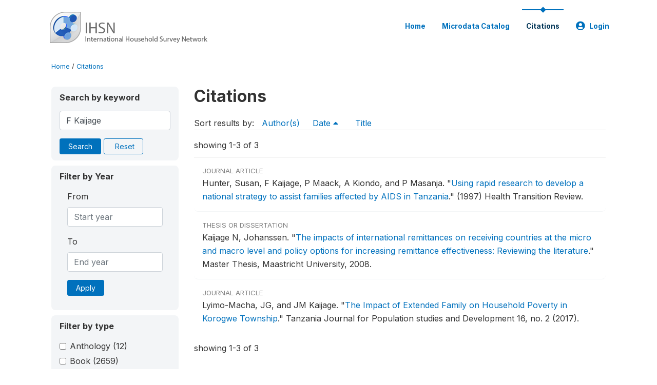

--- FILE ---
content_type: text/css
request_url: http://catalog.ihsn.org/themes/nada52/css/style.css?v2023
body_size: 8491
content:
@charset "UTF-8";

/*
* ======== VARIABLES ========
*/

@import url("https://fonts.googleapis.com/css?family=Roboto+Condensed:400,400i,700,700i&subset=cyrillic-ext,greek-ext");
@import url('https://fonts.googleapis.com/css2?family=Inter:wght@100;200;300;400;500;600;700;800;900&display=swap');
@import url('https://fonts.googleapis.com/css2?family=IBM+Plex+Mono:ital,wght@0,100;0,200;0,300;0,400;0,500;0,600;0,700;1,100;1,200;1,300;1,400;1,500;1,600;1,700&display=swap');

@import "_variables.css";

/*
 * Recolor Bootstrap
 */

.btn-primary {
    background-color: var(--color-button-primary);
    border-color: var(--color-button-primary);
}

.btn-link {
    color: var(--color-button-primary);
}

.btn-outline-primary {
    color: var(--color-button-primary);
    border-color: var(--color-button-primary);
}

.btn-outline-primary:not(:disabled):not(.disabled).active, 
.btn-outline-primary:not(:disabled):not(.disabled):active, 
.show > .btn-outline-primary.dropdown-toggle {
    color: #fff;
    background-color: var(--color-button-primary);
    border-color: var(--color-button-primary);
}

.btn-outline-primary:not(:disabled):not(.disabled).active > a, 
.show > .btn-outline-primary.dropdown-toggle > a {
    color: #fff;
}

.btn-outline-primary:hover {
    color: #fff;
    background-color: var(--color-button-primary);
    border-color: var(--color-button-primary);
}

.btn-outline-secondary {
    color: var(--color-button-primary);
    border-color: var(--color-button-primary);
}

.btn-outline-secondary:hover {
    color: #fff;
    background-color: var(--action-color--hover);
    border-color: var(--color-button-primary);
}
.btn-outline-primary:hover a,
.btn-outline-secondary:hover a{
    color: #fff;
}

.btn:not(.btn-outline-primary,
.btn-outline-secondary,
.btn-outline-success,
.btn-outline-danger,
.btn-outline-warning,
.btn-outline-info,
.btn-outline-light,
.btn-outline-dark):hover {
    opacity: var(--opacity-hover);
}
.btn.rounded {
    border-radius: 50px !important;
}
.btn.rounded-left  {
    border-top-left-radius: 50px !important;
    border-bottom-left-radius: 50px !important;
}
.btn.rounded-right  {
    border-top-right-radius: 50px !important;
    border-bottom-right-radius: 50px !important;
}
.btn.clear::before {
    font-family: 'Font Awesome 5 Free';
    font-weight: 900;
    content: "\f00d";
    margin-right: 0.5rem;
} 

.btn.clear:hover,
.btn.clear:active,
.btn.clear:focus {
    text-decoration: none;
    color: var(--action-color--hover);
}


.theme-nada-2 .btn-group-sm>.btn, 
.theme-nada-2 .btn-sm {
    padding: 0.25rem 1rem;
}
/* Hover the inputs */

.form-control:hover {
    border-color: var(--color-button-primary);
}

.badge-primary {
    background-color: var(--color-badge-primary);
}

.badge-secondary {
    background-color: var(--color-badge-secondary);
}
.badge-success {
    background-color: var(--color-badge-success);
}
.badge-danger {
    background-color: var(--color-badge-danger);
}
.badge-warning {
    background-color: var(--color-badge-warning);
}
.badge-info {
    background-color: var(--color-badge-info);
}
.badge-light {
    background-color: var(--color-badge-light);
}
.badge-dark {
    background-color: var(--color-badge-dark);
}
.badge-featured {
    /*background-color: var(--color-badge-featured);*/
    background-color: #e9ecef;
    margin-left: -10px;
    font-weight: normal;
}

.wb-badge-outline {
    background-color: #ffffff;
    color: var(--wbg-lightgray);
    border: 1px solid var(--wbg-lightgray);
}
.wb-badge-outline.badge-primary {
    color: var(--color-badge-primary);
    border-color: var(--color-badge-primary);
}
.wb-badge-outline.badge-secondary {
    color: var(--color-badge-secondary);
    border-color: var(--color-badge-secondary);
}
.wb-badge-outline.badge-success {
    color: var(--color-badge-success);
    border-color: var(--color-badge-success);
}
.wb-badge-outline.badge-danger {
    color: var(--color-badge-danger);
    border-color: var(--color-badge-danger);
}
.wb-badge-outline.badge-warning {
    color: var(--color-badge-warning);
    border-color: var(--color-badge-warning);
}
.wb-badge-outline.badge-info {
    color: var(--color-badge-info);
    border-color: var(--color-badge-info);
}
.wb-badge-outline.badge-light {
    color: var(--color-badge-dark);
    border-color: var(--color-badge-light);
}
.wb-badge-outline.badge-dark {
    color: var(--color-badge-dark);
    border-color: var(--color-badge-dark);
}
.wb-badge-outline.badge-featured {
    color: var(--color-badge-featured);
    border-color: var(--color-badge-featured);    
}



/*
 * ======== OVERALL ========
 */

body,
p {
    line-height: 1.65;
    font-size: 1rem;
    font-family: var(--font-family);
}

p {
    padding-top: .2rem;
    padding-bottom: .5rem;
    line-height: 1.75;
}

body,
p,
h1,
h2,
h3,
h4,
h5,
h6 {
    color: var(--color-main);
}

h1,
h2,
h3,
h4,
h5,
h6 {
    color: var(--color-main-dark);
    font-weight: bold;
}

a,
a.link {
    color: var(--color-link);
    transition: all .35s;
}

a h1,
a h2,
a h3,
a h4,
a h5 {
    color: var(--color-link);
}

a:hover,
a.link:hover {
    text-decoration: none;
    color: var(--color-link-hover);
}

img {
    border: var(--border-width) var(--border-color-light) solid;
    border-radius: var(--border-radius);
}

img.plain{
    border: none;
    border-radius: inherit;
}

button,
.btn {
    cursor: pointer;
}

.bg-light {
    background-color: var(--bg-color-light);
}

.site-header {
    margin-bottom: 20px;
}

.wb-label {
    color: var(--color-label) !important;
}

.wb-value {
    color: var(--color-value) !important;
}
.site-header .wb-user-bar {
    /* TODO: Take the comment out when final. #59 */
    /* background: var(--wbg-lightbluegray); */
}

.site-header .navbar-light .navbar-brand {
    display: flex;
}

.site-header .navbar-light .navbar-brand .navbar-brand--logo img {
    border: none;
}

.site-header .navbar-light .navbar-brand .navbar-brand--sitename {
    border-left: 1px solid var(--wbg-lightbluegray);
    margin-left: .8rem;
    padding-left: .8rem;
}

.site-header .navbar-light .navbar-brand .navbar-brand--sitename * {
    display: block;
}

.site-header .navbar-light .navbar-brand .navbar-brand--sitename .nada-site-title {
    margin-bottom: 0.5rem;
}

.site-header .navbar-light .navbar-nav .nav-link {
    color: var(--color-link);
}

.site-header .navbar-light .navbar-brand a.active,
.site-header .navbar-light .navbar-nav .nav-link a.active {
    color: #003456;
    border-bottom: solid 2px #003456;
}

.site-header .nada-logo {
    padding: 0px;
    margin-right: 0px;
    display: inline-block;
}

.site-header .nada-logo img {
    max-width: 165px;
    height: 50px;
}

.site-header .nada-site-title {
    font-size: 1rem;
    font-weight: bold;
}

.site-header .nada-site-subtitle {
    font-size: 0.75rem;
    color: #6c757d;
    margin-top: -10px;
}

.site-header .nada-sitename {
    border-left: solid 1px #bfbfbf;
    padding-left: 15px;
    margin-left: 10px;
    font-size: 16px;
    white-space: initial;
    display: inline-block;
}

.site-header .wb-navbar {
    padding-left: 0;
    padding-right: 0;
}

.site-header .wb-navbar-button-toggler {
    right: 0px;
}

.site-header .wb-login-link {
    z-index: 10000;
    position: relative;
}

.navbar-light .navbar-nav {
    margin-top: -.5rem;
}

/* TODO: Remove: It blocks the pulldowns 
.navbar-light .navbar-nav li.nav-item {
    overflow: hidden;
} */

.navbar-light .navbar-nav .nav-link {
    font-size: 0.85rem;
    margin-left: 1rem;
    font-weight: 700;
    transition: all 0.25s;
    border-top: solid 2px transparent;
    position: relative;
    padding-top: 20px;
    padding-bottom: 20px;
}

.navbar-light .navbar-nav .nav-link::after {
    content: "";
    display: block;
    width: 8px;
    height: 8px;
    border: 1px solid var(--color-link);
    background-color: var(--color-link);
    transform: rotate(45deg);
    position: absolute;
    top: -5px;
    left: calc(50% - 4px);
    transition: all 0.25s;
    opacity: 0;
}

.navbar-light .navbar-nav .nav-link.active::after,
.navbar-light .navbar-nav .nav-link:hover::after {
    opacity: 1;
}

.navbar-light .navbar-nav .nav-link:hover::after {
    border: 1px solid var(--color-link-hover);
    background-color: var(--color-link-hover);
}

.navbar-light .navbar-nav .nav-link.active {
    color: #003456;
    border-top: solid 2px var(--color-link);
}

.navbar-light .navbar-nav .nav-link:hover {
    color: var(--color-link-hover);
    border-top: solid 2px var(--color-link-hover);
}

.navbar-light .navbar-nav a.dropdown-item {
    color: var(--color-link);
    padding-right: 4rem;
}

.dropdown-item:focus, .dropdown-item:hover,
.navbar-light .navbar-nav a.dropdown-item:hover {
    background: none;
    color: var(--color-link-hover);
}

.dropdown-menu {
    background: #FFFFFF;
    border-radius: var(--border-radius-md);
    border-width: 0;
    box-shadow: var(--shadow-dropdown);
}

.dropdown-menu::before {
    content: '';
    width: 0; 
    height: 0; 
    border-left: .5rem solid transparent;
    border-right: .5rem solid transparent;
    border-bottom: .5rem solid #fff;
    position: absolute;
    top: -.5rem;
    left: calc(50% - .5rem);
}

.dropdown-menu.dropdown-menu-right::before {
    left: calc(80%); 
}


li.nav-item.dropdown .fa,
li.nav-item.dropdown .fas {
    margin-right: .5rem;
}

.sidebar-module {
    padding-top: 16px;
}

.sidebar-module h5 {
    font-weight: bold;
}

.sidebar-module li.nav-item a {
    font-size: 0.75rem;
    color: #333;
    display: block;
    padding: 5px 0px 5px 7px;
    transition: all .25s;
}

.sidebar-module li.nav-item a:hover,
.sidebar-module li.nav-item a.active {
    text-decoration: none;
    background-color: #f2f2f2;
}

.sidebar-module .sidebar-module-nav {
    padding: 0px;
}

.wb--full-width {
    width: 100%;
}

.wb--full-width .nav-item a {
    display: inline-block;
    padding: .5rem 0;
    margin-right: .8rem;
}

.contact-us {
    height: 44px;
    background-color: rgba(211, 211, 211, 0.23);
    padding: 10px;
    position: relative;
    border-radius: 6px;
}

.contact-us .fa.fa-envelope-o {
    display: inline-block;
    position: absolute;
    top: 0px;
    background-color: rgba(51, 51, 51, 0.09);
    left: 0px;
    height: 44px;
    padding: 14px;
}

.contact-us a {
    margin-left: 46px;
    font-size: 0.9rem;
}

.filter-by-access .form-check-label img {
    max-width: 18px;
}

.filter-by-access .form-check-label .form-check-input {
    position: absolute;
    margin-top: .45rem;
}

.sidebar-filter {
    position: relative;
}

.sidebar-filter .form-check {
    margin-bottom: .2rem;
    transition: all .15s;
}

.sidebar-filter .form-check:hover {
    opacity: .7;
}


/*.sidebar-filter span {
    color: #a8a8a8; }
    */

.sidebar-filter .form-check-input {
    position: absolute;
    margin-top: .45rem;
}

.sidebar-filter h6 {
    margin: 0;
}

.sidebar-filter h6 + div {
    margin-top: 1rem;
    margin-bottom: 0;
}

.sidebar-filter .wb-card-footer {
    margin-top: .5rem;
    font-size: .8rem;
}

.sidebar-filter .sidebar-filter-index {
    position: absolute;
    top: 20px;
    background-color: #bfbfbf;
    padding: 2px 6px;
    color: #fff;
    right: 1rem;
    font-size: .8rem;
}

.sidebar-filter .sidebar-filter-entries .items-container{
    max-height: 300px;
    overflow: scroll;
    overflow-x: auto;
    overflow-y: auto;
}

.sidebar-filter:not(:nth-child(1)) {
    margin-top: 10px;
}

.sidebar-filter-actions {
    padding: 15px;
    background-color: #f3f3f3;
}

.togglable  div.wb-filter-title {
    cursor: pointer;
    transition: all .25s;
}

.togglable div.wb-filter-title:hover {
    color: var(--color-link-hover);
}

.togglable .fa-filter:hover {
    color: var(--color-link-hover);
}

.sidebar-filter .icon-collapsed {
    display: none;
}

.sidebar-filter .collapsed .icon-collapsed {
    display: block;
}

.sidebar-filter .collapsed .icon-expanded {
    display: none;
}

.wb-sidebar-filter-collapse {
    display: none;
}

.sort-results-by {
    margin-top: 20px;
}


/*
* ======== LAYOUT COMPONENTS ========
*/

.nada-pagination {
    margin: 10px 0 40px;
    border-bottom: solid 1px lightgray;
    border-top: solid 1px lightgray;
}

.pagination-md .page-link {
    padding: .65rem 1.15rem;
}

.wb-list-row,
.citation-row,
.survey-row {
    padding-bottom: 0.8em;
    position: relative;
    transition: all .35s;
    padding: 1rem;
    border-bottom: 1px solid var(--wbg-lightbluegray);
    border-radius: var(--border-radius-md);
}

.wb-list-row:last-child,
.citation-row:last-child,
.survey-row:last-child {
    border-bottom: none;
}

.citation-row:hover{
    opacity: .8;
    background-color: var(--wbg-lightbluegray);
}

.citation-row h2,
.citation-row h3,
.survey-row h2,
.survey-row h3 {
    margin-top: 10px;
}

.citation-row .study-country,
.survey-row .study-country {
    font-weight: bold;
}

.citation-row .owner-collection,
.survey-row .owner-collection {
    font-size: 0.75rem;
}

.citation-row .survey-stats,
.survey-row .survey-stats {
    font-size: 0.8rem;
    /* opacity: .7; */
}

.citation-row .survey-stats > span,
.survey-row .survey-stats > span {
    display: inline-block;
    margin-right: .5rem;
}

/* Bootstrap Lists  */
.list-group-item,
.list-group-flush .list-group-item {
    border-color: var(--wbg-lightbluegray);
    border-radius: var(--border-radius-md);
}
.list-group-item:first-child,
.list-group-flush .list-group-item:first-child {
    border-top: none;
}

.list-group-item:last-child,
.list-group-flush .list-group-item:last-child {
    border-bottom: none;
}

.list-group-item:hover,
.list-group-flush .list-group-item:hover {
    opacity: .8;
    background-color: var(--wbg-lightbluegray);
}

.featured-study {
    border: 1px solid #FFF1D3;
    background-color: #FFFBE5;
    position: relative;
    padding: 24px 20px 20px 20px;
    overflow: hidden;
}

.featured-study .featured-study-tag {
    position: absolute;
    top: 16px;
    right: -30px;
    border-radius: 0;
    padding: 12px 28px;
    transform: rotate(45deg);
}

.featured-study .featured-study-tag-left {
    left: 0px;
    right: initial;
    border-radius: 0px 0px 4px 0px;
}

.breadcrumb-path:before {
    content: "»";
    margin: 0 6px;
}

.wb-breadcrumb {
    background: none;
    padding-left: 0;
    font-size: .8rem;
    text-transform: none;
}

.sort-results-by a {
    margin: auto 10px;
}

.active-filters-container {
    margin: 20px 0 30px;
    border-radius: 3px;
    position: relative;
}

.active-filters-container .wb-badge-close {
    padding: 10px 10px;
    margin: 2px 4px 2px 0;
    position: relative;
    padding-right: 30px;
    cursor: pointer;
    transition: opacity 0.35s;
}

.active-filters-container .wb-badge-close:hover {
    opacity: 0.75;
}

.active-filters-container .wb-badge-close .fas {
    position: absolute;
    top: 7px;
    right: 5px;
    background-color: rgba(0, 0, 0, 0.15);
    padding: 3px 4px;
    border-radius: 2px;
}

.active-filters-container .active-filters {
    background: #f3f3f3;
    overflow: auto;
    color: white;
    clear: both;
    padding: 10px;
}

.active-filters-container .active-filters .country {
    background-color: #ababab;
}

.active-filters-container .active-filters .dtype {
    background-color: #919191;
}

.active-filters-container .active-filters .years {
    background-color: #787878;
}

.active-filters-container .active-filters .sk {
    background-color: #5e5e5e;
}

ul.share-bar {
    position: absolute;
    height: 30px;
    width: auto;
    text-align: left;
    right: 15px;
    top: 11px;
    list-style: none;
}

ul.share-bar li {
    display: inline-block;
    margin-left: 1rem;
}

ul.share-bar .fa-facebook {
    color: #3b5998;
}

ul.share-bar .fa-twitter {
    color: #00b6f1;
}

ul.share-bar .fa-linkedin {
    color: #007bb6;
}

ul.share-bar .fa-google {
    color: #df4a32;
}

ul.share-bar .fa {
    transition: all .15s;
}

ul.share-bar .fa:hover {
    opacity: .7;
    transform: scale(1.1);
}


/*
* ======== OVERRIDES ========
*/

.fa.fa-refresh {
    margin-right: 5px;
}

.wb-nav-tab-space {
    margin-top: 3rem;
}

.wb-nav-tab-space .nav-item a.nav-link img {
    width: 1rem;
    margin-right: .5rem;
}

.wb-table-space {
    margin-top: 1rem;
}

.wb-table-img {
    max-width: 100%;
    height: auto;
    margin-top: .8rem;
}

.wb-table-sm {
    font-size: .75rem;
}

.wb-border-left {
    border-left: 1px solid #e8e8e8;
}

.wb-top-space {
    margin-top: 3rem;
}

.wb-top-space-sm {
    margin-top: 1rem;
}

.wb-inline-img {
    float: left;
    margin-right: 2rem;
    margin-bottom: 1rem;
}

.wb-ihsn-sidebar-filter {
    background-color: var(--wbg-lightbluegray);
    padding: .75rem 1rem;
    border-radius: var(--border-radius-md);
}

.wb-nav-link {
    font-size: .75rem;
}

.dropdown-toggle.small i.fa.fa-user-circle-o.fa-lg {
    margin-right: 6px;
}

.wb-tab-heading {
    border-top: 4px solid #0071bc;
    background-color: #f6f6f6;
}

.wb-study-statistics-box {
    background: #eaeaea;
}

.wb-text-link-uppercase {
    text-transform: uppercase;
}

.wb-btn-outline {
    border-color: #0071bc;
}

.wb-btn-outline:hover {
    border-color: #0071bc;
    background-color: #0071bc;
    color: #fff;
}

.wb-btn-outline:hover .fa {
    color: #fff;
}

.btn-outline-primary {
    color: var(--color-link);
}

.btn-outline-primary:hover .fa {
    color: #fff;
}

.wb-btn {
    border-color: #0071bc;
    background-color: #0071bc;
    color: #fff;
}

.wb-btn:hover {
    color: #fff;
}

.wb-fill {
    color: var(--color-link);
}

.wb-fill:hover {
    color: #fff;
}

.wb-question {
    cursor: pointer;
}

.wb-no-show {
    display: none;
}

.page-link {
    color: var(--color-link);
}

h1,
.h1 {
    font-size: 2.0rem
}


/*
* ======== Override theme settings from this point and on ========
*/


/* to add a border radius to an element that currently does not have, comment in the following:

.btn {
  border-radius: .25rem !important;
}

*/


/*
* ======== FOOTER ========
*/

footer {
    margin-top: 60px;
}

footer .full-row-footer-components {
    padding-top: 32px;
    padding-bottom: 16px;
    background-color: #262626;
    margin-left: 0;
    margin-right: 0;
}

footer .full-row-footer-black-components {
    padding-top: 16px;
    padding-bottom: 6px;
    background-color: #000;
    margin-left: 0;
    margin-right: 0;
}

footer .footer hr {
    border-top: 1px solid #787878;
}

footer .footer .footer-menu-item {
    margin-bottom: 2rem;
}

footer .footer .footer-menu-item ul {
    padding: 0;
    list-style: none;
}

footer .footer .footer-menu-item ul li {
    font-size: 14px;
    line-height: 22px;
    margin: 0 0 8px 0;
}

footer .footer .footer-menu-item ul li a {
    color: #fff;
}

footer .footer .footer-menu-item ul li a:hover {
    color: #fff;
    text-decoration: underline;
}

footer .footer h4,
footer .footer .footer .ombc-section .ombc-description,
footer .footer .ombc-section .footer .ombc-description,
footer .footer .footer .news-hero-section .news-hero-img-overlay .news-hero-description,
footer .footer .news-hero-section .news-hero-img-overlay .footer .news-hero-description,
footer .footer .footer .highlight_component .highlights-card .highlights-card-block h3,
footer .footer .highlight_component .highlights-card .highlights-card-block .footer h3,
footer .footer .footer .latest-v1-section h3,
footer .footer .latest-v1-section .footer h3 {
    color: #fff;
    margin: 0 0 16px 0;
    text-transform: uppercase;
}

footer .footer .footer-bottom {
    margin-top: 10px;
    padding-top: 10px;
    border-top: 1px solid #787878;
    display: block;
    width: 100%;
}

footer .footer .list-inline {
    margin-left: 0;
}

footer .footer .list-inline ul {
    padding: 0;
    list-style: none;
}

footer .footer .list-inline ul>li {
    padding: 0;
    line-height: 16px;
    margin: 0 0 8px 0;
}

footer .footer a.disclaimer {
    font-size: 12px;
    line-height: 16px;
    color: #fff;
    border-right: 1px solid #fff;
    margin-right: 8px;
    padding-right: 8px;
}

footer .footer a.disclaimer:hover {
    text-decoration: underline;
}

footer .footer a.disclaimer:last-child {
    border-right: 0 solid #d4d4d4;
    margin-right: 0;
    padding-right: 0;
}

footer .footer .footer-copy-right {
    opacity: .5;
}

footer .footer .footer-copy-right p {
    color: #fff;
}

footer .footer .footer-bottom-left ul {
    padding: 0;
    list-style: none;
}

footer .footer .footer-bottom-left ul li {
    align-self: center;
}

footer .footer .footer-bottom-left ul li a.wbg-partnership {
    font-size: 12px;
    line-height: 16px;
    color: #fff;
    font-weight: bold;
    text-transform: uppercase;
    opacity: .5;
    margin-left: 8px;
    padding-left: 8px;
}

footer .footer .footer-bottom-left ul li a.wbg-partnership:hover {
    text-decoration: underline;
}

footer .footer .wb-fraud-report {
    color: #fff;
    text-transform: uppercase;
}

footer .footer .wb-fraud-report a {
    color: #fff;
    transition: all .35s;
}

footer .footer .wb-fraud-report a:hover {
    opacity: .8;
}

footer .footer .search-submit-icon {
    position: absolute;
    right: 10px;
    top: 9px;
    height: 20px;
    border-radius: 0;
    z-index: 10000;
}

footer .footer .search-submit-icon {
    position: absolute;
    right: 10px;
    top: 9px;
    height: 20px;
    border-radius: 0;
    z-index: 10000;
}

footer .footer .footer-newsletter {
    margin-bottom: 2rem;
}

footer .footer .social-icon {
    margin-bottom: 2rem;
}

footer .footer .social-icon ul {
    display: flex;
    justify-content: space-between;
    list-style: none;
    padding: 0px;
}

footer .footer .social-icon ul li a {
    color: #ffffff;
    background-color: #0275d8;
    display: flex;
    width: 40px;
    height: 40px;
    border-radius: 100% !important;
    justify-content: center;
    align-items: center;
    transition: opacity .25s;
}

footer .footer .social-icon ul li a:hover {
    text-decoration: none;
    opacity: .5;
}


/* variable comparison */

.var-compare-container {
    font-family: 'Open Sans', sans-serif;
    margin: 0px;
    padding: 0px;
    position: relative;
}

.var-compare-container .compare-header {
    position: relative;
}

.var-compare-container .error {
    font-size: 16px;
    color: red;
    padding: 10px;
    margin: 10px;
}


/* single variable box*/

.var-compare-container .compare-box {
    border-radius: var(--border-radius-lg);
    border: 2px solid var(--wbg-lightbluegray);
    margin: .9rem;
    box-shadow: var(--shadow-card);
}

.var-compare-container .compare-box .compare-box-title {
    background-color: var(--wbg-lightbluegray);
    color: #333333;
    padding: 15px 20px;
    cursor: move;
    border-radius: var(--border-radius-lg) var(--border-radius-lg) 0 0;
}

.var-compare-container .compare-box .var-name {
    padding: .25rem 0;
    float: left;
    font-weight: normal;
    font-size: 28px;
    font: normal normal normal 1rem/1.2rem 'IBM Plex Mono';
}

.var-compare-container .compare-box .var-links {
    float: right;
    font-size: 11px
}

.var-compare-container .compare-box .var-links a {
    font-size: .8rem;
}

.var-compare-container .compare-box .var-links a::before {
    font-family: 'Font Awesome 5 Free';
    font-weight: 900;
    content: "\f00d";
    margin-right: 0.5rem;
}

.var-compare-container .compare-box .var-links  .btn-outline-primary {
    border: none;
}
.var-compare-container .compare-box-body {
    padding: 15px 25px;
    width: 400px;
}

.var-compare-container .compare-box .survey-link {
    margin-bottom: 10px;
    font-size: small;
}


/*
* ======== MEDIA QUERIES ========
*/


/* Portrait */

@media only screen and (min-device-width: 320px) and (orientation: portrait) {
    ul.footer-ul-links-centered {
        display: block;
        margin-left: auto;
        margin-right: auto;
        margin-top: 1rem;
        text-align: center;
        width: 100%;
    }
    .wb-top-space-sm {
        margin-top: .6rem;
    }
    button.navbar-toggler.navbar-toggler-right {
        z-index: 1000;
    }
    ul.navbar-nav.ml-auto {
        position: relative;
        background-color: white;
        z-index: 100;
    }
    .navbar-light .navbar-nav .nav-link.active {
        border: none;
    }
}

.col-sm-12 .share-bar {
    display: none;
}

@media (max-width: 991px) {
    .wb-logo {
        background: url("images/logo-sm.png") no-repeat 0 0;
        width: 30px;
        height: 30px;
        display: block;
        float: left;
        margin: 0 5px 5px 0;
    }
    .wb-logo img {
        display: none;
    }
}

@media (max-width: 767px) {
    h1.desktop-viewport {
        display: none;
    }
    .col-12 .breadcrumb {
        display: none;
    }
    .col-12 .share-bar {
        display: none;
    }
}

@media (min-width: 768px) {
    h1.mobile-viewport {
        display: none;
    }
}

.progress-text {
    margin-left: 5px
}

.contributing-repos h3 {
    margin-bottom: 30px;
    padding-bottom: 10px;
    border-bottom: 1px solid gainsboro;
}

.contributing-repos .collection-container .row {
    margin-bottom: 15px;
    padding-bottom: 15px;
    border-bottom: 1px solid gainsboro;
}

.content-unpublished {
    padding: 15px;
    color: white;
    background: red;
    margin-top: 15px;
    margin-bottom: 15px;
}


/* ========= MISC =========== */


/**** data access icons ****/

.icon-da-data_enclave {
    background: url('../images/custom-policy-round-32x32.svg') no-repeat 0 2px;
    width: 12px;
    height: 14px;
    display: inline-block;
    background-size: 12px;
}

.icon-da-direct {
    background: url('../images/direct-download-32.svg') no-repeat 0 2px;
    width: 12px;
    height: 14px;
    display: inline-block;
    background-size: 12px;
}

.icon-da-open {
    background: url('../images/open-data-32.svg') no-repeat 0 2px;
    width: 12px;
    height: 14px;
    display: inline-block;
    background-size: 12px;
}

.icon-da-public {
    background: url('../images/public-use-round-32x32.svg') no-repeat 0 2px;
    width: 12px;
    height: 14px;
    display: inline-block;
    background-size: 12px;
}

.icon-da-licensed {
    background: url('../images/licensed-round-32x32.svg') no-repeat 0 2px;
    width: 12px;
    height: 14px;
    display: inline-block;
    background-size: 12px;
}

.icon-da-remote {
    background: url('../images/external-round-32x32.svg') no-repeat 0 2px;
    width: 12px;
    height: 14px;
    display: inline-block;
    background-size: 12px;
}

.icon-da-data_na,
.icon-da- {
    background: url('../images/not-available-round-32x32.svg') no-repeat 0 2px;
    display: inline-block;
    background-size: 18px;
}


/* catalog listing page */

.survey-row .icon-da {
    width: 50px;
    height: 50px;
    display: inline-block;
    background-size: 48px;
}


/* catalog page - variables found toggle arrows */

.survey-row .variables-found .toggle-arrow-down {
    display: none;
}

.survey-row .expand .toggle-arrow-down {
    display: inline-block;
}

.survey-row .expand .toggle-arrow-right {
    display: none;
}

#surveys .variable-footer {
    display: none;
}

#surveys .expand .variable-footer {
    display: block;
    margin-top: 1rem;
    padding: 5px;
}

#surveys .variables-found .vsearch {
    font-size: 11px;
    color: var(--wbg-gray);
    background: var(--wbg-lightbluegray);
    display: inline-block;
    position: relative;
    border-radius: 5px;
    border: 1px solid transparent;
    margin-bottom: 1rem;
}

#surveys .expand .vsearch-result {
    background: var(--wbg-lightbluegray);
    border: 1px var(--wbg-lightbluegray) solid;
    display: block;
    border-radius: var(--border-radius-md);
    padding: .5rem;
}

#surveys .variables-found .vsearch .heading-text {
    padding: 8px 15px;
}

.toggle-arrow-bg {
    background: #ccc;
    border-radius: 0 var(--border-radius-md) var(--border-radius-md) 0;
    overflow: hidden;
}

#surveys .variables-found .vsearch .toggle-arrow {
    font-size: 17px;
    padding: 4px 15px;
    background: #ccc;
    display: inline-block;
}

.var-quick-list-scroll {
    height: 190px;
    overflow: auto;
}


/* condensed table for quick variable list */

.var-quick-list .table td,
.var-quick-list .table th {
    padding: 3px;
    font-size: 12px;
}

.table-condensed td,
.table-condensed th {
    padding: 3px;
}


/* for variable info dialogs */

.catalog-modal-dialog .modal-body {
    max-height: 400px;
    overflow-y: auto;
}

.catalog-modal-dialog .modal-body h1 {
    font-size: 22px;
}

.catalog-modal-dialog .modal-body h2 {
    font-size: 18px;
}

.catalog-modal-dialog .modal-body .var-breadcrumb {
    display: none;
}

.catalog-modal-dialog .modal-body .table td,
.catalog-modal-dialog .modal-body .table th {
    padding: 3px;
    font-size: 12px;
}


/* study info */

.xsl-title {
    font-family: 'Open Sans', sans-serif;
    font-size: 21px;
    color: #363636;
    font-weight: normal;
}

.xsl-subtitle {
    color: #363636;
    font-weight: bold;
    border-bottom: 1px solid #e8e8e8;
    padding-right: 20px;
    margin-bottom: 20px;
    padding-top: 20px;
    padding-bottom: 10px;
}

.metadata-container .field-value {
    padding-top: .2rem;
    padding-bottom: .5rem;
    line-height: 1.75;
}

.xsl-caption {
    font-family: 'Open Sans', sans-serif;
    font-weight: bold;
    /*color: #707070 ;*/
    text-transform: uppercase;
    margin-top: 15px;
}

.xsl-text.xsl-country {
    font-weight: bold;
}

.xsl-study-title .xsl-text {
    font-weight: bold;
}

.xsl-warning {
    color: #ff6c00;
    margin: 10px;
}

ul.nada-list-group {
    padding-left: 0px;
    margin-top: 20px;
}

.panel-td h2 {
    font-size: 1.3rem;
}

.panel-td h3,
.panel-td .xsl-subtitle {
    font-size: 1rem;
}

.field-caption {
    font-weight: bold;
}


/* ----------------------- */

.row-color1,
.xsl-table tr:nth-child(even) td,
.varCatgry tr:nth-child(even) td {
    background: #ffffff;
}

.row-color2,
.xsl-table tr:nth-child(odd) td,
.varCatgry tr:nth-child(odd) td {
    background: #f7f7f9;
}

.table-variable-list .row-color1:hover,
.table-variable-list .row-color2:hover {
    background-color: #464a4c6e;
}

.variables-container .pnl-active {
    background: #ced4da;
    border: 0;
    color: #333333;
    font-weight: bold;
}

.pnl-active td {
    border: 0px;
}

.pnl-active a {
    color: #333333;
}

.study-metadata .var-info-panel {
    border: 0;
    background: #f0f0f0;
    border-bottom: 1px solid #dcdcdc;
}

.var-info-panel .panel-td {
    border: 0;
    padding-bottom: 15px;
    padding-left: 20px;
    /*border-left: 2px solid #0088cc;*/
}

.var-info-panel .xsl-caption {
    color: gray;
    font-weight: normal;
}

.variable-container h2 {
    font-size: 1.2rem;
}

.variable-container h3 {
    font-size: 1.1rem;
}

.variable-container h5 {
    font-size: .9rem;
}

.variable-container .wb-variables-export{
    margin: 1rem 0;
}

.variable-container .wb-variables-export .badge{
    color: var(--success-color);
    border: 1px solid var(--success-color);
    padding: 0.55rem .75rem;
    font-size: 1.1rem;
    font-weight: normal;
}

.variable-container .wb-variables-export .badge:hover{
    color: #fff;
    background-color: var(--success-color);
}

.variable-container .sum-stat{
    font-size: .9rem;
}

.variable-container .sum-stat-value {
    font-weight: 600;
}

a.active.page-link {
    background: #0071bc;
    color: white;
}

.variables-container .icon-toggle {
    position: absolute;
    right: 20px;
    top: 8px;
    font-size: 20px;
}

.variables-container .icon-toggle .expanded_ {
    display: none;
}

.variables-container .pnl-active .icon-toggle .expanded_ {
    display: inherit;
}

.variables-container .pnl-active .icon-toggle .collapased_ {
    display: none;
}

.variables-container .var-row {
    padding: 8px;
    position: relative;
    border-bottom: 1px solid #e9ecef;
    cursor: pointer;
}

.variables-container .var-row:hover {
    background: #e9ecef;
}

.variables-container .var-row:hover a {
    color: black;
}

.variables-container .data-dictionary {
    border-top: 2px solid #0071bc;
    border-bottom: 2px solid #0071bc;
    margin-bottom: 15px;
}


/*survey resources summary*/

.study-metadata .resources h3 {
    font-weight: bold;
    padding-top: 10px;
    font-size: 12px;
}

.study-metadata .abstract {
    display: none;
    margin-bottom: 10px;
    background-color: none;
    margin-top: 10px;
}

.study-metadata .resources .alternate,
.resources .resource {
    padding: 10px;
}

.study-metadata .resources .alternate {
    background-color: #f2f2f2;
}

.study-metadata .resources .alternate:hover,
.resources .resource:hover {
    background-color: #fafafa
}

.study-metadata .resources fieldset {
    border: 0px;
    margin: 0px;
    padding: 0px;
    margin-top: 20px;
    margin-bottom: 10px;
    padding-top: 5px;
    color: #333333;
}

.study-metadata .resources fieldset legend {
    font-weight: bold;
    padding: 0;
    text-transform: capitalize;
    font-size: 15px;
}

.study-metadata .resource-info {
    cursor: pointer;
}

.study-metadata .resource-file-size {
    display: inline-block;
    width: 100px;
    text-align: left;
    color: #999999;
}

.study-metadata .tbl-resource-info {
    padding: 0px;
    margin: 0px;
    border-collapse: collapse
}

.study-metadata .resource-info {
    padding-left: 20px;
}

.study-metadata .active .resource-info {
    font-weight: bold;
    margin-bottom: 10px;
}

.study-metadata .resource .caption {
    color: #898989;
    font-size: 12px;
    font-weight: normal;
    text-align: right;
    width: 170px;
}

.study-metadata .resources .resource .icon-collapsed {
    display: none
}

.study-metadata .resources .active .icon-expand {
    display: none
}

.study-metadata .resources .active .icon-collapsed {
    display: inline-block
}

.study-metadata .study-links .link-col {
    margin-right: 10px;
}

.study-metadata-info-bar .wb-table-space td {
    border-top: 0px;
}

.study-metadata-page .dataset-links a {
    color: gray;
}

.study-metadata-page .badge-light {
    background: #f7f7f9;
    font-weight: normal;
    font-size: 12px;
}

.study-metadata-page .page-header {
    border-bottom: 1px solid gainsboro;
}

.study-metadata-page .page-header .nav-tabs {
    border-bottom: 0px;
}

.study-metadata-page .page-header .nav-tabs .active {
    background: white;
    font-weight: bold;
    border-top: 2px solid #0071bc
}

.study-metadata-page .study-metadata-body-content {
    margin-top: 15px;
}

.study-metadata-page .dataset-footer-bar {
    color: gray;
}

.study-metadata-page .collection-thumb-container img {
    width: 100%;
}

.border-top-none {
    border-top: none;
}

.switch-page-size .nada-btn {
    font-size: 12px;
    color: var(--color-link);
    vertical-align: inherit;
    cursor: pointer;
    background: #e9ecef;
    background: var(--wbg-lightbluegray);
    padding: 7px;
    border-radius: var(--border-radius-sm);
}

.error {
    color: #721c24;
    background-color: #f8d7da;
    border-color: #f5c6cb;
    position: relative;
    padding: .75rem 1.25rem;
    margin-bottom: 1rem;
    border-radius: .25rem;
}

.error p {
    margin: 0px;
    padding: 0px;
    color: #721c24;
}

.lang-container {
    font-size: smaller;
    padding-left: 15px;
}

.lang-container .lang-label {
    border-left: 1px solid gainsboro;
    padding-left: 5px;
    padding-right: 5px;
}


/*
 * Components
 */


/* Feature items */

.wb-features-list .wb-features-item a h5,
.wb-features-list .wb-features-item a .icon-x i {
    color: var(--color-link);
}

.wb-features-list .wb-features-item a p {
    line-height: 1.5;
}

.wb-features-list .wb-features-item a h5 {
    margin-bottom: 0.5rem;
}

.wb-features-list .wb-features-item a:hover p {
    opacity: var(--opacity-hover);
}

.wb-features-list .wb-features-item a:hover h5,
.wb-features-list .wb-features-item a:hover .icon-x i {
    color: var(--color-link-hover);
}

.wb-features-list .wb-features-item a:hover .icon-x i,
.wb-features-list .wb-features-item a .icon-x i:hover {
    /* background: var(--color-link-hover);
    color: white; */
}


/* Search, home */

.card.wb-search {
    background: transparent;
}

.wb-search .wb-controls-wrapper {
    filter: drop-shadow(0px 4px 16px rgba(0, 0, 0, 0.08));
    filter: drop-shadow(0px 2px 4px rgba(0, 0, 0, 0.12));
    /* filter: drop-shadow(0px 4px 16px rgba(0, 0, 0, 0.08)), drop-shadow(0px 2px 4px rgba(0, 0, 0, 0.12)); */
}
.wb-search input.form-control[type="search"] {
    border-radius: var(--border-radius-buttons);
    border-top-right-radius: 0;
    border-bottom-right-radius: 0;
    font-size: 1rem;
    min-height: 48px;
    border-right-width: 0;
    padding: 0.5rem 1.5rem;
}
.wb-search input#search-keywords.form-control[type="search"] {
    border-color: #ced4da;
}
.wb-search input#search-keywords.form-control[type="search"]:hover {
    border-color: var(--color-button-primary);
}
.wb-search #search-keywords::placeholder {
    color: #6c757d;
}
.wb-search button.wb-btn-icon {
    border-radius: 0;
    font-size: 1rem;
    min-height: 54px;
    border: 1px solid #ced4da;
    border-width: 1px 0 1px 1px 1px;
    background-color: #fff;
    border-right-width: 1px;
}

.wb-search button[type="submit"] {
    border-radius: var(--border-radius-buttons);
    border-top-left-radius: 0;
    border-bottom-left-radius: 0;
    font-size: 1rem;
    min-height: 48px;
    padding: 8px 30px;
}

/* Search, inner pages */
.search-box-container input.search-keywords {
    /* border-radius: calc((2.875rem + 2px)/2); */
    border-radius: var(--border-radius-buttons);
    border-top-right-radius: 0;
    border-bottom-right-radius: 0;
}

.input-group.search-box-container button[type="submit"],
.input-group.search-box-container>.input-group-append:last-child>.btn:not(:last-child):not(.dropdown-toggle) {
    /* border-radius: calc((2.875rem + 2px)/2); */
    border-radius: var(--border-radius-buttons);
    border-top-left-radius: 0;
    border-bottom-left-radius: 0;
}

/* Hero, home */
.wb-hero .wb-hero--visual img {
    border-radius: 20px;
    max-width: 100%;
}

.wb-hero .wb-hero--message {
    text-align: center;
}

.wb-hero .wb-hero--message h1 {
    font-size: 1.5rem;
    margin-bottom: 1rem;
}


/* Search, home */

.wb-library-search {
    
}

.home-page-search-container{
    background:#f6f6f6
}

.wb-library-search--title {
    font-size: 1.5rem;
    margin-bottom: 1rem;
    display: none;
}
/* Cards */
.card {
    /*border-radius: 1rem;
    box-shadow: 0px 2px 4px rgba(0, 0, 0, 0.1);*/
}

.card>img,
.card>a>img {
    border: 0;
    border-radius: 1rem 1rem 0 0;
}

.card p {
    line-height: 1.4rem;
}

.card .card-body p:last-of-type,
.card a p:last-of-type,
.card p:last-of-type {
    margin-bottom: 0;
}

.card.wb-card--solid {
    background-color: var(--bg-color-card-solid);
    border-color: var(--bg-color-card-solid);
    box-shadow: none;
    padding: 2rem;
}

.wb-features-item .icon-x {
    margin-bottom: 20px;
}

.wb-features-item .icon-x img {
    width: 100px;
    height: auto;
}
.wb-features-item p {
    font-size: 0.9rem;
}

/* Search variables */
/* @import url(variables.css); */

/* 
 * Compare Variables 
 */

/* Make variables header sticky */
 .wb-template-blank .site-header {
    position: fixed ;
    top: 0;
    right: 0;
    left: 0;
    background: #fff;
    z-index: 100;
  }
 
 .wb-template-blank .wb-page-body.container-fluid {
   margin-top: 250px;
 }
 
 .wb-template-blank .compare-header {
   border-top: 1px solid var(--wbg-lightbluegray);
   position: fixed;
   left: 0;
   right: 0;
   background: #fff;
   top: 71px;
   z-index: 99;
   filter: drop-shadow(0px 2px 4px rgba(0, 0, 0, 0.12));
 }

 /* TODO: Can we take the "float-left, float-right" classes out? */
.wb-template-blank .compare-header .title{ 
    float: none !important;
}

.wb-template-blank .compare-header .action-bar{
    display: flex;
    justify-content: space-between;
    margin-top: 1rem;
}

.wb-template-blank .compare-header .action-bar.float-right { 
    float: none !important;
}

.wb-template-blank .compare-header .action-bar .btn-outline-primary {
    border-radius: var(--border-radius-buttons);
    padding: .3rem .6rem;
}

.wb-template-blank .compare-header .action-bar .btn-outline-primary:hover {
    box-shadow: var(--shadow-button);
}


.wb-template-blank .compare-header .action-bar .btn i {
    margin-right: .3rem;
}

.wb-template-blank .compare-header .action-bar .btn.fullscreen  i {
    margin-left: .3rem;
    margin-right: .3rem;
}

.wb-template-blank .compare-header .action-bar .wb-actions-records .btn-outline-primary.clear {
    color: var(--danger-color);
    border-color: var(--danger-color);
}

.wb-template-blank .compare-header .action-bar .wb-actions-records .btn-outline-primary.clear:hover {
    color: #fff;
    background-color: var(--danger-color);
}

.wb-template-blank .compare-header .action-bar .wb-actions-export small {
    color: var(--wbg-lightgray);
}

.wb-template-blank .compare-header .action-bar .wb-actions-export .btn-outline-primary {
    color: var(--success-color);
    border-color: var(--success-color);
}

.wb-template-blank .compare-header .action-bar .wb-actions-export .btn-outline-primary:hover {
    color: #fff;
    background-color: var(--success-color);
}
/* Fullscreen */
body.wb-fullscreen .site-header {
    z-index: 0;
}
body.wb-fullscreen .compare-header h1,
body.wb-fullscreen .compare-header .wb-breadcrumb {
    opacity: 0;
    height: 0;
    margin: 0;
    display:none;
}

body.wb-template-blank .compare-header {
    transition: top 700ms;
}
body.wb-template-blank.wb-fullscreen .compare-header {    
    top: 0;
}
body.wb-template-blank .wb-page-body.container-fluid {
    transition: margin 700ms;
}
body.wb-template-blank.wb-fullscreen .wb-page-body.container-fluid {
    margin-top: 70px;
}
body.wb-template-blank.wb-fullscreen .compare-header .action-bar {
    margin-top: 0;
}
body.wb-template-blank:not(.wb-fullscreen) .btn.fullscreen .fa-compress-alt {
    display: none;
}
body.wb-template-blank.wb-fullscreen .btn.fullscreen .fa-expand-alt {
    display: none;
}
/*
 * Breadcrumbs
 */
 .wb-breadcrumb {}
 .wb-breadcrumb--items {
    font-size: 0;
    padding: 0;
    margin: 0 0 .6rem 0;

 }
 .wb-breadcrumb--item {
    display: inline-block;
    overflow: hidden;
    vertical-align: top;
    font-size: .8rem;
 }
 .wb-breadcrumb--item:nth-child(n+2) {
    margin-left: .3rem;
 }
 .wb-breadcrumb--item:nth-child(n+2)::before{
     content: '/';
     margin-right: .3rem;
 }

 .table-overflow-max-height-400{
    max-height: 400px;
    overflow-y: auto;
 }

 .field-markdown h1,
 .field-markdown h2,
 .field-markdown h3,
 .field-markdown h4,
 .field-markdown h5
 {
    font-size:14px;
 }

 .login-form .reason{ 
    padding: 15px;
    font-size: 16px;
    background: #f1e5bc;
    margin-bottom: 46px;    
  }